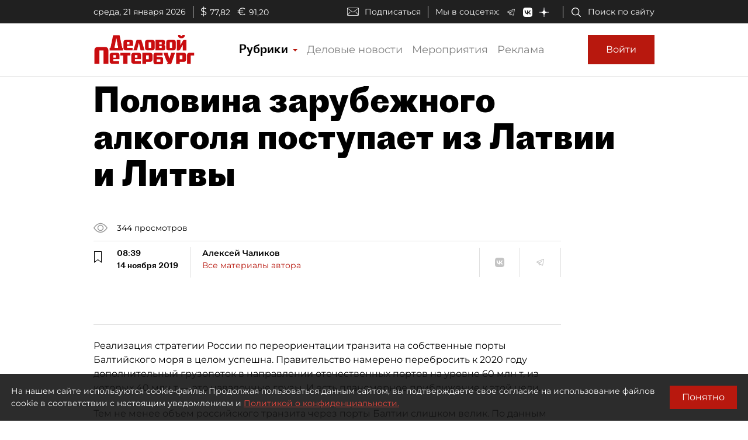

--- FILE ---
content_type: application/javascript
request_url: https://smi2.ru/counter/settings?payload=COmNAxjNla_6vTM6JGM2NDc2MTNmLTc2MmItNDZhYi1hMDMxLWUyNjExMTExYmY4Zg&cb=_callbacks____0mknnqj4v
body_size: 1513
content:
_callbacks____0mknnqj4v("[base64]");